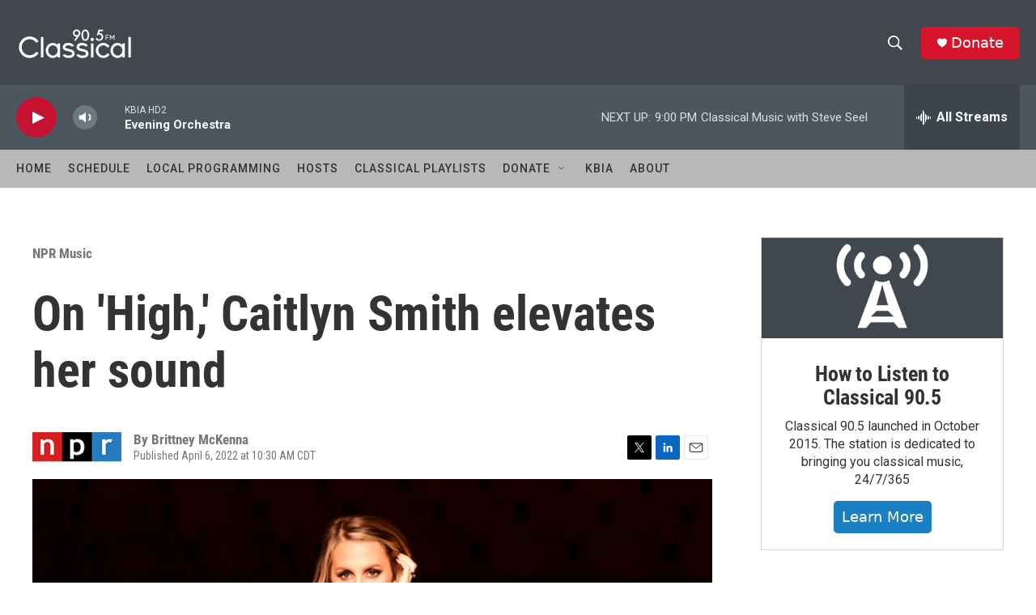

--- FILE ---
content_type: text/html; charset=utf-8
request_url: https://www.google.com/recaptcha/api2/aframe
body_size: 270
content:
<!DOCTYPE HTML><html><head><meta http-equiv="content-type" content="text/html; charset=UTF-8"></head><body><script nonce="8wyKGSGXjeW9ROokI0GVJQ">/** Anti-fraud and anti-abuse applications only. See google.com/recaptcha */ try{var clients={'sodar':'https://pagead2.googlesyndication.com/pagead/sodar?'};window.addEventListener("message",function(a){try{if(a.source===window.parent){var b=JSON.parse(a.data);var c=clients[b['id']];if(c){var d=document.createElement('img');d.src=c+b['params']+'&rc='+(localStorage.getItem("rc::a")?sessionStorage.getItem("rc::b"):"");window.document.body.appendChild(d);sessionStorage.setItem("rc::e",parseInt(sessionStorage.getItem("rc::e")||0)+1);localStorage.setItem("rc::h",'1768357214222');}}}catch(b){}});window.parent.postMessage("_grecaptcha_ready", "*");}catch(b){}</script></body></html>